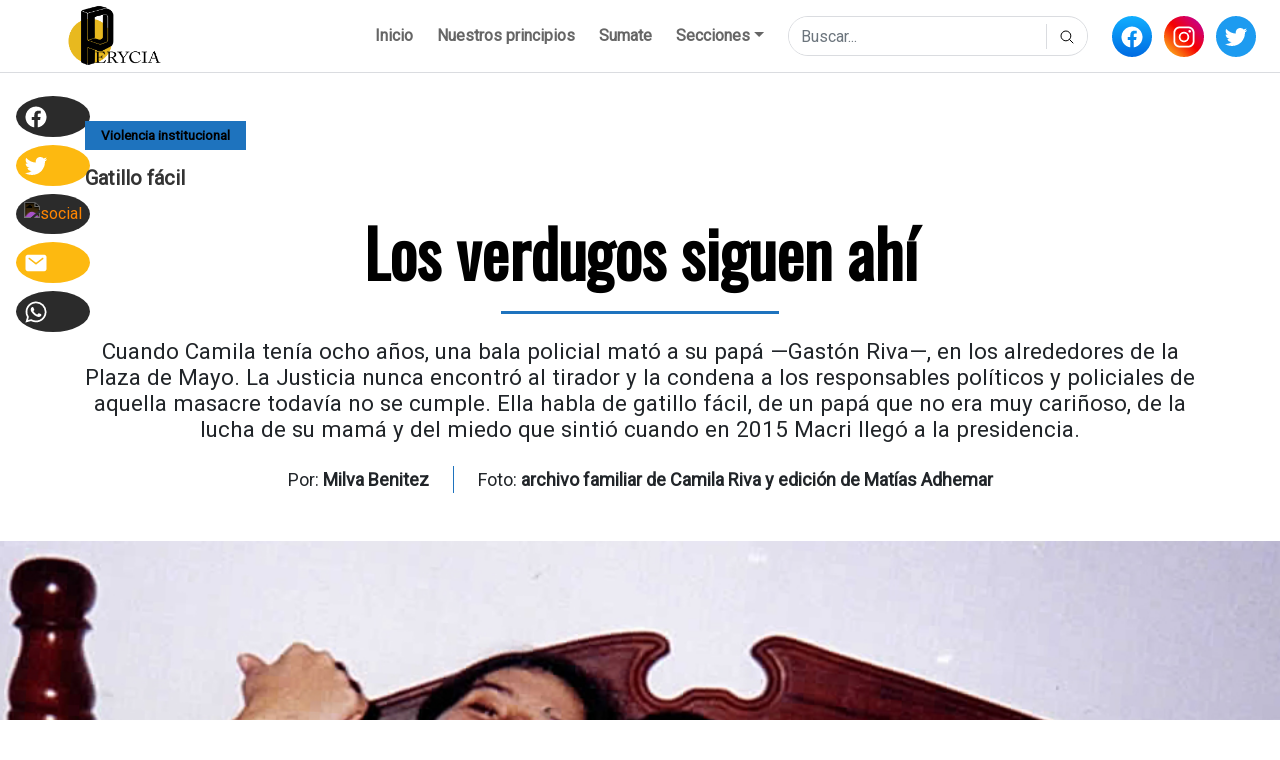

--- FILE ---
content_type: text/html; charset=UTF-8
request_url: https://perycia.com/2021/12/los-verdugos-siguen-ahi/
body_size: 20892
content:
<!doctype html><html lang="es"><head><link media="all" href="https://perycia.com/wp-content/cache/autoptimize/css/autoptimize_e13f42a5d040f65ce91108c164013dd6.css" rel="stylesheet"><title>Los verdugos siguen ahí | Perycia</title><meta http-equiv="content-type" content="text/html;charset=UTF-8" /><meta charset="UTF-8" /><meta name="viewport" content="width=device-width, initial-scale=1.0, maximum-scale=1.0, user-scalable=no"><meta name="theme-color" content="#fdb910"><meta name="apple-mobile-web-app-status-bar-style" content="default"><meta name="apple-mobile-web-app-capable" content="yes"><link rel="preconnect" href="https://fonts.googleapis.com"><link rel="preconnect" href="https://fonts.gstatic.com" crossorigin><link href="https://fonts.googleapis.com/css2?family=Oswald&family=Roboto&family=Rubik&display=swap" rel="stylesheet"><style>body {
					font-family: 'Roboto', sans-serif;				}
				.perycia-post-hero-col h1 {
					font-family: 'Oswald', sans-serif;				}
				.perycia-post-content-col .wp-block-image figcaption, .perycia-post-content-col p, .perycia-post-content-col span, .perycia-post-content-col h1, .perycia-post-content-col h2, .perycia-post-content-col h3, .perycia-post-content-col h4, .perycia-post-content-col h5, .perycia-post-content-col h6 {
					font-family: 'Rubik', sans-serif;				}</style><meta name='robots' content='index, follow, max-image-preview:large, max-snippet:-1, max-video-preview:-1' />  <script defer id="google_gtagjs-js-consent-mode-data-layer" src="[data-uri]"></script> <link rel="canonical" href="https://perycia.com/2021/12/los-verdugos-siguen-ahi/" /><meta property="og:locale" content="es_ES" /><meta property="og:type" content="article" /><meta property="og:title" content="Los verdugos siguen ahí | Perycia" /><meta property="og:description" content="Publicada el 19 de diciembre de 2021   En las fotos Gastón Riva mira a la cámara, en algunas sonríe y abraza a Camila, su hija mayor. En otras, María Arena, la mamá de Camila, está con ellos y también sonríe. “Tengo pocas —dice Camila—, en ese momento era caro y lamentablemente creo que a [&hellip;]" /><meta property="og:url" content="https://perycia.com/2021/12/los-verdugos-siguen-ahi/" /><meta property="og:site_name" content="Perycia" /><meta property="article:publisher" content="https://www.facebook.com/anperycia/" /><meta property="article:published_time" content="2021-12-19T16:53:00+00:00" /><meta property="article:modified_time" content="2022-06-07T18:20:43+00:00" /><meta property="og:image" content="https://perycia.com/wp-content/uploads/2021/12/camila-riva.jpg" /><meta property="og:image:width" content="937" /><meta property="og:image:height" content="625" /><meta property="og:image:type" content="image/jpeg" /><meta name="author" content="splazk" /><meta name="twitter:card" content="summary_large_image" /><meta name="twitter:creator" content="@anperycia" /><meta name="twitter:site" content="@anperycia" /> <script type="application/ld+json" class="yoast-schema-graph">{"@context":"https://schema.org","@graph":[{"@type":"NewsArticle","@id":"https://perycia.com/2021/12/los-verdugos-siguen-ahi/#article","isPartOf":{"@id":"https://perycia.com/2021/12/los-verdugos-siguen-ahi/"},"author":{"name":"splazk","@id":"https://perycia.com/#/schema/person/f65e2b8d2dbbbb3428e70c8fd9ce2336"},"headline":"Los verdugos siguen ahí","datePublished":"2021-12-19T16:53:00+00:00","dateModified":"2022-06-07T18:20:43+00:00","mainEntityOfPage":{"@id":"https://perycia.com/2021/12/los-verdugos-siguen-ahi/"},"wordCount":2095,"commentCount":0,"publisher":{"@id":"https://perycia.com/#organization"},"image":{"@id":"https://perycia.com/2021/12/los-verdugos-siguen-ahi/#primaryimage"},"thumbnailUrl":"https://perycia.com/wp-content/uploads/2021/12/camila-riva.jpg","articleSection":["Violencia institucional"],"inLanguage":"es","potentialAction":[{"@type":"CommentAction","name":"Comment","target":["https://perycia.com/2021/12/los-verdugos-siguen-ahi/#respond"]}]},{"@type":["WebPage","ItemPage"],"@id":"https://perycia.com/2021/12/los-verdugos-siguen-ahi/","url":"https://perycia.com/2021/12/los-verdugos-siguen-ahi/","name":"Los verdugos siguen ahí | Perycia","isPartOf":{"@id":"https://perycia.com/#website"},"primaryImageOfPage":{"@id":"https://perycia.com/2021/12/los-verdugos-siguen-ahi/#primaryimage"},"image":{"@id":"https://perycia.com/2021/12/los-verdugos-siguen-ahi/#primaryimage"},"thumbnailUrl":"https://perycia.com/wp-content/uploads/2021/12/camila-riva.jpg","datePublished":"2021-12-19T16:53:00+00:00","dateModified":"2022-06-07T18:20:43+00:00","breadcrumb":{"@id":"https://perycia.com/2021/12/los-verdugos-siguen-ahi/#breadcrumb"},"inLanguage":"es","potentialAction":[{"@type":"ReadAction","target":["https://perycia.com/2021/12/los-verdugos-siguen-ahi/"]}]},{"@type":"ImageObject","inLanguage":"es","@id":"https://perycia.com/2021/12/los-verdugos-siguen-ahi/#primaryimage","url":"https://perycia.com/wp-content/uploads/2021/12/camila-riva.jpg","contentUrl":"https://perycia.com/wp-content/uploads/2021/12/camila-riva.jpg","width":937,"height":625},{"@type":"BreadcrumbList","@id":"https://perycia.com/2021/12/los-verdugos-siguen-ahi/#breadcrumb","itemListElement":[{"@type":"ListItem","position":1,"name":"Portada","item":"https://perycia.com/"},{"@type":"ListItem","position":2,"name":"Blog","item":"https://perycia.com/blog/"},{"@type":"ListItem","position":3,"name":"Los verdugos siguen ahí"}]},{"@type":"WebSite","@id":"https://perycia.com/#website","url":"https://perycia.com/","name":"Perycia","description":"Periodismo y Justicia","publisher":{"@id":"https://perycia.com/#organization"},"potentialAction":[{"@type":"SearchAction","target":{"@type":"EntryPoint","urlTemplate":"https://perycia.com/?s={search_term_string}"},"query-input":{"@type":"PropertyValueSpecification","valueRequired":true,"valueName":"search_term_string"}}],"inLanguage":"es"},{"@type":"Organization","@id":"https://perycia.com/#organization","name":"Perycia -Periodismo y Justicia","url":"https://perycia.com/","logo":{"@type":"ImageObject","inLanguage":"es","@id":"https://perycia.com/#/schema/logo/image/","url":"https://perycia.com/wp-content/uploads/2022/09/cropped-logo-scaled-2.jpg","contentUrl":"https://perycia.com/wp-content/uploads/2022/09/cropped-logo-scaled-2.jpg","width":512,"height":512,"caption":"Perycia -Periodismo y Justicia"},"image":{"@id":"https://perycia.com/#/schema/logo/image/"},"sameAs":["https://www.facebook.com/anperycia/","https://x.com/anperycia","https://www.instagram.com/anperycia/"]},{"@type":"Person","@id":"https://perycia.com/#/schema/person/f65e2b8d2dbbbb3428e70c8fd9ce2336","name":"splazk","image":{"@type":"ImageObject","inLanguage":"es","@id":"https://perycia.com/#/schema/person/image/","url":"https://secure.gravatar.com/avatar/8b013f491f922e1f6e1e65e7786416cb0523bf89e8df11e091bc747fb735ffdd?s=96&d=mm&r=g","contentUrl":"https://secure.gravatar.com/avatar/8b013f491f922e1f6e1e65e7786416cb0523bf89e8df11e091bc747fb735ffdd?s=96&d=mm&r=g","caption":"splazk"},"sameAs":["https://splazk.com/perycia"],"url":"https://perycia.com/author/splazk/"}]}</script> <link rel='dns-prefetch' href='//www.googletagmanager.com' /><link rel='dns-prefetch' href='//stats.wp.com' /><link rel='dns-prefetch' href='//widgets.wp.com' /><link rel='dns-prefetch' href='//s0.wp.com' /><link rel='dns-prefetch' href='//0.gravatar.com' /><link rel='dns-prefetch' href='//1.gravatar.com' /><link rel='dns-prefetch' href='//2.gravatar.com' /><link rel="alternate" type="application/rss+xml" title="Perycia &raquo; Comentario Los verdugos siguen ahí del feed" href="https://perycia.com/2021/12/los-verdugos-siguen-ahi/feed/" /><link rel="alternate" title="oEmbed (JSON)" type="application/json+oembed" href="https://perycia.com/wp-json/oembed/1.0/embed?url=https%3A%2F%2Fperycia.com%2F2021%2F12%2Flos-verdugos-siguen-ahi%2F" /><link rel="alternate" title="oEmbed (XML)" type="text/xml+oembed" href="https://perycia.com/wp-json/oembed/1.0/embed?url=https%3A%2F%2Fperycia.com%2F2021%2F12%2Flos-verdugos-siguen-ahi%2F&#038;format=xml" /><style id='wp-img-auto-sizes-contain-inline-css' type='text/css'>img:is([sizes=auto i],[sizes^="auto," i]){contain-intrinsic-size:3000px 1500px}
/*# sourceURL=wp-img-auto-sizes-contain-inline-css */</style><style id='wp-emoji-styles-inline-css' type='text/css'>img.wp-smiley, img.emoji {
		display: inline !important;
		border: none !important;
		box-shadow: none !important;
		height: 1em !important;
		width: 1em !important;
		margin: 0 0.07em !important;
		vertical-align: -0.1em !important;
		background: none !important;
		padding: 0 !important;
	}
/*# sourceURL=wp-emoji-styles-inline-css */</style><style id='classic-theme-styles-inline-css' type='text/css'>/*! This file is auto-generated */
.wp-block-button__link{color:#fff;background-color:#32373c;border-radius:9999px;box-shadow:none;text-decoration:none;padding:calc(.667em + 2px) calc(1.333em + 2px);font-size:1.125em}.wp-block-file__button{background:#32373c;color:#fff;text-decoration:none}
/*# sourceURL=/wp-includes/css/classic-themes.min.css */</style><style id='safe-svg-svg-icon-style-inline-css' type='text/css'>.safe-svg-cover{text-align:center}.safe-svg-cover .safe-svg-inside{display:inline-block;max-width:100%}.safe-svg-cover svg{fill:currentColor;height:100%;max-height:100%;max-width:100%;width:100%}

/*# sourceURL=https://perycia.com/wp-content/plugins/safe-svg/dist/safe-svg-block-frontend.css */</style><style id='jetpack-sharing-buttons-style-inline-css' type='text/css'>.jetpack-sharing-buttons__services-list{display:flex;flex-direction:row;flex-wrap:wrap;gap:0;list-style-type:none;margin:5px;padding:0}.jetpack-sharing-buttons__services-list.has-small-icon-size{font-size:12px}.jetpack-sharing-buttons__services-list.has-normal-icon-size{font-size:16px}.jetpack-sharing-buttons__services-list.has-large-icon-size{font-size:24px}.jetpack-sharing-buttons__services-list.has-huge-icon-size{font-size:36px}@media print{.jetpack-sharing-buttons__services-list{display:none!important}}.editor-styles-wrapper .wp-block-jetpack-sharing-buttons{gap:0;padding-inline-start:0}ul.jetpack-sharing-buttons__services-list.has-background{padding:1.25em 2.375em}
/*# sourceURL=https://perycia.com/wp-content/plugins/jetpack/_inc/blocks/sharing-buttons/view.css */</style><style id='global-styles-inline-css' type='text/css'>:root{--wp--preset--aspect-ratio--square: 1;--wp--preset--aspect-ratio--4-3: 4/3;--wp--preset--aspect-ratio--3-4: 3/4;--wp--preset--aspect-ratio--3-2: 3/2;--wp--preset--aspect-ratio--2-3: 2/3;--wp--preset--aspect-ratio--16-9: 16/9;--wp--preset--aspect-ratio--9-16: 9/16;--wp--preset--color--black: #000000;--wp--preset--color--cyan-bluish-gray: #abb8c3;--wp--preset--color--white: #ffffff;--wp--preset--color--pale-pink: #f78da7;--wp--preset--color--vivid-red: #cf2e2e;--wp--preset--color--luminous-vivid-orange: #ff6900;--wp--preset--color--luminous-vivid-amber: #fcb900;--wp--preset--color--light-green-cyan: #7bdcb5;--wp--preset--color--vivid-green-cyan: #00d084;--wp--preset--color--pale-cyan-blue: #8ed1fc;--wp--preset--color--vivid-cyan-blue: #0693e3;--wp--preset--color--vivid-purple: #9b51e0;--wp--preset--gradient--vivid-cyan-blue-to-vivid-purple: linear-gradient(135deg,rgb(6,147,227) 0%,rgb(155,81,224) 100%);--wp--preset--gradient--light-green-cyan-to-vivid-green-cyan: linear-gradient(135deg,rgb(122,220,180) 0%,rgb(0,208,130) 100%);--wp--preset--gradient--luminous-vivid-amber-to-luminous-vivid-orange: linear-gradient(135deg,rgb(252,185,0) 0%,rgb(255,105,0) 100%);--wp--preset--gradient--luminous-vivid-orange-to-vivid-red: linear-gradient(135deg,rgb(255,105,0) 0%,rgb(207,46,46) 100%);--wp--preset--gradient--very-light-gray-to-cyan-bluish-gray: linear-gradient(135deg,rgb(238,238,238) 0%,rgb(169,184,195) 100%);--wp--preset--gradient--cool-to-warm-spectrum: linear-gradient(135deg,rgb(74,234,220) 0%,rgb(151,120,209) 20%,rgb(207,42,186) 40%,rgb(238,44,130) 60%,rgb(251,105,98) 80%,rgb(254,248,76) 100%);--wp--preset--gradient--blush-light-purple: linear-gradient(135deg,rgb(255,206,236) 0%,rgb(152,150,240) 100%);--wp--preset--gradient--blush-bordeaux: linear-gradient(135deg,rgb(254,205,165) 0%,rgb(254,45,45) 50%,rgb(107,0,62) 100%);--wp--preset--gradient--luminous-dusk: linear-gradient(135deg,rgb(255,203,112) 0%,rgb(199,81,192) 50%,rgb(65,88,208) 100%);--wp--preset--gradient--pale-ocean: linear-gradient(135deg,rgb(255,245,203) 0%,rgb(182,227,212) 50%,rgb(51,167,181) 100%);--wp--preset--gradient--electric-grass: linear-gradient(135deg,rgb(202,248,128) 0%,rgb(113,206,126) 100%);--wp--preset--gradient--midnight: linear-gradient(135deg,rgb(2,3,129) 0%,rgb(40,116,252) 100%);--wp--preset--font-size--small: 13px;--wp--preset--font-size--medium: 20px;--wp--preset--font-size--large: 36px;--wp--preset--font-size--x-large: 42px;--wp--preset--spacing--20: 0.44rem;--wp--preset--spacing--30: 0.67rem;--wp--preset--spacing--40: 1rem;--wp--preset--spacing--50: 1.5rem;--wp--preset--spacing--60: 2.25rem;--wp--preset--spacing--70: 3.38rem;--wp--preset--spacing--80: 5.06rem;--wp--preset--shadow--natural: 6px 6px 9px rgba(0, 0, 0, 0.2);--wp--preset--shadow--deep: 12px 12px 50px rgba(0, 0, 0, 0.4);--wp--preset--shadow--sharp: 6px 6px 0px rgba(0, 0, 0, 0.2);--wp--preset--shadow--outlined: 6px 6px 0px -3px rgb(255, 255, 255), 6px 6px rgb(0, 0, 0);--wp--preset--shadow--crisp: 6px 6px 0px rgb(0, 0, 0);}:where(.is-layout-flex){gap: 0.5em;}:where(.is-layout-grid){gap: 0.5em;}body .is-layout-flex{display: flex;}.is-layout-flex{flex-wrap: wrap;align-items: center;}.is-layout-flex > :is(*, div){margin: 0;}body .is-layout-grid{display: grid;}.is-layout-grid > :is(*, div){margin: 0;}:where(.wp-block-columns.is-layout-flex){gap: 2em;}:where(.wp-block-columns.is-layout-grid){gap: 2em;}:where(.wp-block-post-template.is-layout-flex){gap: 1.25em;}:where(.wp-block-post-template.is-layout-grid){gap: 1.25em;}.has-black-color{color: var(--wp--preset--color--black) !important;}.has-cyan-bluish-gray-color{color: var(--wp--preset--color--cyan-bluish-gray) !important;}.has-white-color{color: var(--wp--preset--color--white) !important;}.has-pale-pink-color{color: var(--wp--preset--color--pale-pink) !important;}.has-vivid-red-color{color: var(--wp--preset--color--vivid-red) !important;}.has-luminous-vivid-orange-color{color: var(--wp--preset--color--luminous-vivid-orange) !important;}.has-luminous-vivid-amber-color{color: var(--wp--preset--color--luminous-vivid-amber) !important;}.has-light-green-cyan-color{color: var(--wp--preset--color--light-green-cyan) !important;}.has-vivid-green-cyan-color{color: var(--wp--preset--color--vivid-green-cyan) !important;}.has-pale-cyan-blue-color{color: var(--wp--preset--color--pale-cyan-blue) !important;}.has-vivid-cyan-blue-color{color: var(--wp--preset--color--vivid-cyan-blue) !important;}.has-vivid-purple-color{color: var(--wp--preset--color--vivid-purple) !important;}.has-black-background-color{background-color: var(--wp--preset--color--black) !important;}.has-cyan-bluish-gray-background-color{background-color: var(--wp--preset--color--cyan-bluish-gray) !important;}.has-white-background-color{background-color: var(--wp--preset--color--white) !important;}.has-pale-pink-background-color{background-color: var(--wp--preset--color--pale-pink) !important;}.has-vivid-red-background-color{background-color: var(--wp--preset--color--vivid-red) !important;}.has-luminous-vivid-orange-background-color{background-color: var(--wp--preset--color--luminous-vivid-orange) !important;}.has-luminous-vivid-amber-background-color{background-color: var(--wp--preset--color--luminous-vivid-amber) !important;}.has-light-green-cyan-background-color{background-color: var(--wp--preset--color--light-green-cyan) !important;}.has-vivid-green-cyan-background-color{background-color: var(--wp--preset--color--vivid-green-cyan) !important;}.has-pale-cyan-blue-background-color{background-color: var(--wp--preset--color--pale-cyan-blue) !important;}.has-vivid-cyan-blue-background-color{background-color: var(--wp--preset--color--vivid-cyan-blue) !important;}.has-vivid-purple-background-color{background-color: var(--wp--preset--color--vivid-purple) !important;}.has-black-border-color{border-color: var(--wp--preset--color--black) !important;}.has-cyan-bluish-gray-border-color{border-color: var(--wp--preset--color--cyan-bluish-gray) !important;}.has-white-border-color{border-color: var(--wp--preset--color--white) !important;}.has-pale-pink-border-color{border-color: var(--wp--preset--color--pale-pink) !important;}.has-vivid-red-border-color{border-color: var(--wp--preset--color--vivid-red) !important;}.has-luminous-vivid-orange-border-color{border-color: var(--wp--preset--color--luminous-vivid-orange) !important;}.has-luminous-vivid-amber-border-color{border-color: var(--wp--preset--color--luminous-vivid-amber) !important;}.has-light-green-cyan-border-color{border-color: var(--wp--preset--color--light-green-cyan) !important;}.has-vivid-green-cyan-border-color{border-color: var(--wp--preset--color--vivid-green-cyan) !important;}.has-pale-cyan-blue-border-color{border-color: var(--wp--preset--color--pale-cyan-blue) !important;}.has-vivid-cyan-blue-border-color{border-color: var(--wp--preset--color--vivid-cyan-blue) !important;}.has-vivid-purple-border-color{border-color: var(--wp--preset--color--vivid-purple) !important;}.has-vivid-cyan-blue-to-vivid-purple-gradient-background{background: var(--wp--preset--gradient--vivid-cyan-blue-to-vivid-purple) !important;}.has-light-green-cyan-to-vivid-green-cyan-gradient-background{background: var(--wp--preset--gradient--light-green-cyan-to-vivid-green-cyan) !important;}.has-luminous-vivid-amber-to-luminous-vivid-orange-gradient-background{background: var(--wp--preset--gradient--luminous-vivid-amber-to-luminous-vivid-orange) !important;}.has-luminous-vivid-orange-to-vivid-red-gradient-background{background: var(--wp--preset--gradient--luminous-vivid-orange-to-vivid-red) !important;}.has-very-light-gray-to-cyan-bluish-gray-gradient-background{background: var(--wp--preset--gradient--very-light-gray-to-cyan-bluish-gray) !important;}.has-cool-to-warm-spectrum-gradient-background{background: var(--wp--preset--gradient--cool-to-warm-spectrum) !important;}.has-blush-light-purple-gradient-background{background: var(--wp--preset--gradient--blush-light-purple) !important;}.has-blush-bordeaux-gradient-background{background: var(--wp--preset--gradient--blush-bordeaux) !important;}.has-luminous-dusk-gradient-background{background: var(--wp--preset--gradient--luminous-dusk) !important;}.has-pale-ocean-gradient-background{background: var(--wp--preset--gradient--pale-ocean) !important;}.has-electric-grass-gradient-background{background: var(--wp--preset--gradient--electric-grass) !important;}.has-midnight-gradient-background{background: var(--wp--preset--gradient--midnight) !important;}.has-small-font-size{font-size: var(--wp--preset--font-size--small) !important;}.has-medium-font-size{font-size: var(--wp--preset--font-size--medium) !important;}.has-large-font-size{font-size: var(--wp--preset--font-size--large) !important;}.has-x-large-font-size{font-size: var(--wp--preset--font-size--x-large) !important;}
:where(.wp-block-post-template.is-layout-flex){gap: 1.25em;}:where(.wp-block-post-template.is-layout-grid){gap: 1.25em;}
:where(.wp-block-term-template.is-layout-flex){gap: 1.25em;}:where(.wp-block-term-template.is-layout-grid){gap: 1.25em;}
:where(.wp-block-columns.is-layout-flex){gap: 2em;}:where(.wp-block-columns.is-layout-grid){gap: 2em;}
:root :where(.wp-block-pullquote){font-size: 1.5em;line-height: 1.6;}
/*# sourceURL=global-styles-inline-css */</style> <script defer id="jetpack_related-posts-js-extra" src="[data-uri]"></script> <script defer type="text/javascript" src="https://perycia.com/wp-content/plugins/jetpack/_inc/build/related-posts/related-posts.min.js?ver=20240116" id="jetpack_related-posts-js"></script> <script defer type="text/javascript" src="https://perycia.com/wp-includes/js/jquery/jquery.min.js?ver=3.7.1" id="jquery-core-js"></script> <script defer type="text/javascript" src="https://perycia.com/wp-includes/js/jquery/jquery-migrate.min.js?ver=3.4.1" id="jquery-migrate-js"></script> 
 <script defer type="text/javascript" src="https://www.googletagmanager.com/gtag/js?id=GT-5TW474X" id="google_gtagjs-js"></script> <script defer id="google_gtagjs-js-after" src="[data-uri]"></script> <link rel="https://api.w.org/" href="https://perycia.com/wp-json/" /><link rel="alternate" title="JSON" type="application/json" href="https://perycia.com/wp-json/wp/v2/posts/52" /><link rel="EditURI" type="application/rsd+xml" title="RSD" href="https://perycia.com/xmlrpc.php?rsd" /><meta name="generator" content="WordPress 6.9" /><link rel='shortlink' href='https://perycia.com/?p=52' /><meta name="generator" content="Site Kit by Google 1.170.0" /><style>img#wpstats{display:none}</style><meta name="google-adsense-platform-account" content="ca-host-pub-2644536267352236"><meta name="google-adsense-platform-domain" content="sitekit.withgoogle.com"><meta name="generator" content="Elementor 3.34.2; features: additional_custom_breakpoints; settings: css_print_method-external, google_font-enabled, font_display-swap"><style>.e-con.e-parent:nth-of-type(n+4):not(.e-lazyloaded):not(.e-no-lazyload),
				.e-con.e-parent:nth-of-type(n+4):not(.e-lazyloaded):not(.e-no-lazyload) * {
					background-image: none !important;
				}
				@media screen and (max-height: 1024px) {
					.e-con.e-parent:nth-of-type(n+3):not(.e-lazyloaded):not(.e-no-lazyload),
					.e-con.e-parent:nth-of-type(n+3):not(.e-lazyloaded):not(.e-no-lazyload) * {
						background-image: none !important;
					}
				}
				@media screen and (max-height: 640px) {
					.e-con.e-parent:nth-of-type(n+2):not(.e-lazyloaded):not(.e-no-lazyload),
					.e-con.e-parent:nth-of-type(n+2):not(.e-lazyloaded):not(.e-no-lazyload) * {
						background-image: none !important;
					}
				}</style><link rel="icon" href="https://perycia.com/wp-content/uploads/2022/09/cropped-logo-scaled-1-32x32.jpg" sizes="32x32" /><link rel="icon" href="https://perycia.com/wp-content/uploads/2022/09/cropped-logo-scaled-1-192x192.jpg" sizes="192x192" /><link rel="apple-touch-icon" href="https://perycia.com/wp-content/uploads/2022/09/cropped-logo-scaled-1-180x180.jpg" /><meta name="msapplication-TileImage" content="https://perycia.com/wp-content/uploads/2022/09/cropped-logo-scaled-1-270x270.jpg" /><style type="text/css">#wpadminbar, #wpadminbar .menupop .ab-sub-wrapper, .ab-sub-secondary, #wpadminbar .quicklinks .menupop ul.ab-sub-secondary,#wpadminbar .quicklinks .menupop ul.ab-sub-secondary .ab-submenu {background:#fff}#wpadminbar a.ab-item, #wpadminbar>#wp-toolbar span.ab-label, #wpadminbar>#wp-toolbar span.noticon, #wpadminbar .ab-icon:before,#wpadminbar .ab-item:before {color:#232323}#wpadminbar .quicklinks .menupop ul li a, #wpadminbar .quicklinks .menupop ul li a strong, #wpadminbar .quicklinks .menupop.hover ul li a,#wpadminbar.nojs .quicklinks .menupop:hover ul li a {color:#232323; font-size:13px !important }#wpadminbar:not(.mobile)>#wp-toolbar a:focus span.ab-label,#wpadminbar:not(.mobile)>#wp-toolbar li:hover span.ab-label,#wpadminbar>#wp-toolbar li.hover span.ab-label, #wpadminbar.mobile .quicklinks .hover .ab-icon:before,#wpadminbar.mobile .quicklinks .hover .ab-item:before, #wpadminbar .quicklinks .menupop .ab-sub-secondary>li .ab-item:focus a,#wpadminbar .quicklinks .menupop .ab-sub-secondary>li>a:hover {color:#000000}#wpadminbar .quicklinks .ab-sub-wrapper .menupop.hover>a,#wpadminbar .quicklinks .menupop ul li a:focus,#wpadminbar .quicklinks .menupop ul li a:focus strong,#wpadminbar .quicklinks .menupop ul li a:hover,#wpadminbar .quicklinks .menupop ul li a:hover strong,#wpadminbar .quicklinks .menupop.hover ul li a:focus,#wpadminbar .quicklinks .menupop.hover ul li a:hover,#wpadminbar li #adminbarsearch.adminbar-focused:before,#wpadminbar li .ab-item:focus:before,#wpadminbar li a:focus .ab-icon:before,#wpadminbar li.hover .ab-icon:before,#wpadminbar li.hover .ab-item:before,#wpadminbar li:hover #adminbarsearch:before,#wpadminbar li:hover .ab-icon:before,#wpadminbar li:hover .ab-item:before,#wpadminbar.nojs .quicklinks .menupop:hover ul li a:focus,#wpadminbar.nojs .quicklinks .menupop:hover ul li a:hover, #wpadminbar .quicklinks .ab-sub-wrapper .menupop.hover>a .blavatar,#wpadminbar .quicklinks li a:focus .blavatar,#wpadminbar .quicklinks li a:hover .blavatar{color:#000000}#wpadminbar .menupop .ab-sub-wrapper, #wpadminbar .shortlink-input {background:#f4f4f4}#wpadminbar .ab-submenu .ab-item, #wpadminbar .quicklinks .menupop ul.ab-submenu li a,#wpadminbar .quicklinks .menupop ul.ab-submenu li a.ab-item {color:#232323}#wpadminbar .ab-submenu .ab-item:hover, #wpadminbar .quicklinks .menupop ul.ab-submenu li a:hover,#wpadminbar .quicklinks .menupop ul.ab-submenu li a.ab-item:hover {color:#000000}.quicklinks li.wpshapere_site_title a{ outline:none; border:none;}.quicklinks li.wpshapere_site_title {width:180px !important;margin-top:-px !important;margin-top:4px !important;}.quicklinks li.wpshapere_site_title a{outline:none; border:none;}.quicklinks li.wpshapere_site_title a, .quicklinks li.wpshapere_site_title a:hover, .quicklinks li.wpshapere_site_title a:focus {background:url(https://splazk.com/img/branding/splazk/splazk.svg) 17px 4px no-repeat !important; text-indent:-9999px !important; width:auto;background-size:70%!important;}#adminmenuwrap{-webkit-box-shadow:0px 4px 16px 0px rgba(0,0,0,0.3);-moz-box-shadow:0px 4px 16px 0px rgba(0,0,0,0.3);box-shadow:0px 4px 16px 0px rgba(0,0,0,0.3);}ul#adminmenu a.wp-has-current-submenu:after, ul#adminmenu>li.current>a.current:after{border-right-color:transparent;}#wpadminbar * .ab-sub-wrapper {transition:all 280ms cubic-bezier(.4,0,.2,1) !important;}#wp-toolbar > ul > li > .ab-sub-wrapper {-webkit-transform:scale(.25,0);transform:scale(.25,0);-webkit-transition:all 280ms cubic-bezier(.4,0,.2,1);transition:all 280ms cubic-bezier(.4,0,.2,1);-webkit-transform-origin:50% 0 !important;transform-origin:50% 0 !important;display:block !important;opacity:0 !important;}#wp-toolbar > ul > li.hover > .ab-sub-wrapper {-webkit-transform:scale(1,1);transform:scale(1,1);opacity:1 !important;}#wp-toolbar > ul > li > .ab-sub-wrapper:before {position:absolute;top:-8px;left:20%;content:"";display:block;border:6px solid transparent;border-bottom-color:transparent;border-bottom-color:#f4f4f4;transition:all 0.2s ease-in-out;-moz-transition:all 0.2s ease-in-out;-webkit-transition:all 0.2s ease-in-out;}#wp-toolbar > ul > li.hover > .ab-sub-wrapper:before {top:-12px;}#wp-toolbar > ul > li#wp-admin-bar-my-account > .ab-sub-wrapper:before{left:60%}#wpadminbar .ab-top-menu>li.hover>.ab-item,#wpadminbar.nojq .quicklinks .ab-top-menu>li>.ab-item:focus,#wpadminbar:not(.mobile) .ab-top-menu>li:hover>.ab-item,#wpadminbar:not(.mobile) .ab-top-menu>li>.ab-item:focus{background:#fff; color:#232323}</style></head><body class="wp-singular post-template-default single single-post postid-52 single-format-standard wp-theme-perycia perycia-custom-font eio-default elementor-default elementor-kit-4277"><header class="perycia-header"><nav class="navbar navbar-expand-lg"> <a class="navbar-brand" href="https://perycia.com"> <img src="https://perycia.com/wp-content/uploads/2022/11/peryweb-01.png" alt="" width="188" alt="Perycia" /> </a> <button class="navbar-toggler ml-auto mr-0" type="button" id="search-mobile"> <noscript><img src="https://unpkg.com/ionicons@5.5.2/dist/svg/search-outline.svg" alt="buscar" width="24" /></noscript><img class="lazyload" src='data:image/svg+xml,%3Csvg%20xmlns=%22http://www.w3.org/2000/svg%22%20viewBox=%220%200%2024%2016%22%3E%3C/svg%3E' data-src="https://unpkg.com/ionicons@5.5.2/dist/svg/search-outline.svg" alt="buscar" width="24" /> </button> <button class="navbar-toggler" type="button" data-toggle="collapse" data-target="#main-menu" aria-controls="main-menu" aria-expanded="false" aria-label="Toggle navigation"> <svg xmlns="http://www.w3.org/2000/svg" width="30" height="30" viewBox="0 0 30 30" role="img" focusable="false"><path stroke="currentColor" stroke-linecap="round" stroke-miterlimit="10" stroke-width="2" d="M4 7h22M4 15h22M4 23h22"></path></svg> </button><div class="collapse navbar-collapse" id="main-menu"><ul id="menu-principal" class="navbar-nav"><li id="menu-item-25" class="menu-item menu-item-type-post_type menu-item-object-page menu-item-home menu-item-25 nav-item"><a href="https://perycia.com/" class="nav-link">Inicio</a></li><li id="menu-item-461" class="menu-item menu-item-type-post_type menu-item-object-page menu-item-461 nav-item"><a href="https://perycia.com/quienes-hacemos-perycia/" class="nav-link">Nuestros principios</a></li><li id="menu-item-9996" class="menu-item menu-item-type-post_type menu-item-object-page menu-item-9996 nav-item"><a href="https://perycia.com/sumate/" class="nav-link">Sumate</a></li><li id="menu-item-536" class="menu-item menu-item-type-custom menu-item-object-custom menu-item-has-children menu-item-536 nav-item dropdown"><a href="#" class="nav-link dropdown-toggle" data-toggle="dropdown">Secciones</a><div class="dropdown-menu"> <a href="https://perycia.com/categoria/cronicas-de-la-justicia/" class=" dropdown-item">Crónicas de la Justicia</a><a href="https://perycia.com/categoria/violencia-institucional/" class=" dropdown-item">Violencia institucional</a><a href="https://perycia.com/categoria/territorios/" class=" dropdown-item">Territorios</a><a href="https://perycia.com/categoria/lesa-humanidad/" class=" dropdown-item">Lesa Humanidad</a><a href="https://perycia.com/categoria/ambiente/" class=" dropdown-item">Ambiente</a><a href="https://perycia.com/categoria/genero/" class=" dropdown-item">Géneros</a><a href="https://perycia.com/categoria/arte-y-justicia/" class=" dropdown-item">Perycia Cultura</a><a href="https://perycia.com/categoria/internacional/" class=" dropdown-item">Internacional</a></div></li></ul></div><form method="get" id="searchform" class="form-inline" action="https://perycia.com/"> <button type="button" id="search-mobile-close"> <noscript><img src="https://unpkg.com/ionicons@5.5.2/dist/svg/arrow-back-outline.svg" alt="icono" width="24" /></noscript><img class="lazyload" src='data:image/svg+xml,%3Csvg%20xmlns=%22http://www.w3.org/2000/svg%22%20viewBox=%220%200%2024%2016%22%3E%3C/svg%3E' data-src="https://unpkg.com/ionicons@5.5.2/dist/svg/arrow-back-outline.svg" alt="icono" width="24" /> </button> <input class="form-control" type="search" placeholder="Buscar..." aria-label="Buscar" name="s" value=""> <input type="hidden" name="post_type" value="post" /> <button class="btn" type="submit"> <noscript><img src="https://unpkg.com/ionicons@5.5.2/dist/svg/search-outline.svg" alt="icono" width="16" class="d-none d-lg-inline-block" /></noscript><img src='data:image/svg+xml,%3Csvg%20xmlns=%22http://www.w3.org/2000/svg%22%20viewBox=%220%200%2016%2010.666666666667%22%3E%3C/svg%3E' data-src="https://unpkg.com/ionicons@5.5.2/dist/svg/search-outline.svg" alt="icono" width="16" class="lazyload d-none d-lg-inline-block" /> <noscript><img src="https://unpkg.com/ionicons@5.5.2/dist/svg/search-outline.svg" alt="icono" width="24" class="d-inline-block d-lg-none" /></noscript><img src='data:image/svg+xml,%3Csvg%20xmlns=%22http://www.w3.org/2000/svg%22%20viewBox=%220%200%2024%2016%22%3E%3C/svg%3E' data-src="https://unpkg.com/ionicons@5.5.2/dist/svg/search-outline.svg" alt="icono" width="24" class="lazyload d-inline-block d-lg-none" /> </button></form><div class="perycia-header-social only-desktop"> <a href="https://www.facebook.com/AgenciaPerycia" target="" class="perycia-header-social-fb"> <noscript><img src="https://unpkg.com/ionicons@5.5.2/dist/svg/logo-facebook.svg" alt="social" width="24" /></noscript><img class="lazyload" src='data:image/svg+xml,%3Csvg%20xmlns=%22http://www.w3.org/2000/svg%22%20viewBox=%220%200%2024%2016%22%3E%3C/svg%3E' data-src="https://unpkg.com/ionicons@5.5.2/dist/svg/logo-facebook.svg" alt="social" width="24" /> </a> <a href="https://www.instagram.com/_perycia/" target="_blank" class="perycia-header-social-ig"> <noscript><img src="https://unpkg.com/ionicons@5.5.2/dist/svg/logo-instagram.svg" alt="social" width="24" /></noscript><img class="lazyload" src='data:image/svg+xml,%3Csvg%20xmlns=%22http://www.w3.org/2000/svg%22%20viewBox=%220%200%2024%2016%22%3E%3C/svg%3E' data-src="https://unpkg.com/ionicons@5.5.2/dist/svg/logo-instagram.svg" alt="social" width="24" /> </a> <a href="https://twitter.com/Perycia_OK" target="" class="perycia-header-social-tw"> <noscript><img src="https://unpkg.com/ionicons@5.5.2/dist/svg/logo-twitter.svg" alt="social" width="24" /></noscript><img class="lazyload" src='data:image/svg+xml,%3Csvg%20xmlns=%22http://www.w3.org/2000/svg%22%20viewBox=%220%200%2024%2016%22%3E%3C/svg%3E' data-src="https://unpkg.com/ionicons@5.5.2/dist/svg/logo-twitter.svg" alt="social" width="24" /> </a></div></nav></header><div class="perycia-share mb-n4 mb-lg-0"> <a href="https://www.facebook.com/sharer/sharer.php?u=https://perycia.com/2021/12/los-verdugos-siguen-ahi/" target="_blank" rel="noopener noreferrer"> <noscript><img src="https://unpkg.com/ionicons@5.5.2/dist/svg/logo-facebook.svg" alt="social" width="24" title="Compartir en Facebook" /></noscript><img class="lazyload" src='data:image/svg+xml,%3Csvg%20xmlns=%22http://www.w3.org/2000/svg%22%20viewBox=%220%200%2024%2016%22%3E%3C/svg%3E' data-src="https://unpkg.com/ionicons@5.5.2/dist/svg/logo-facebook.svg" alt="social" width="24" title="Compartir en Facebook" /> </a> <a href="https://twitter.com/intent/tweet?lang=es&url=https://perycia.com/2021/12/los-verdugos-siguen-ahi/&text=Los verdugos siguen ahí" target="_blank" rel="noopener noreferrer"> <noscript><img src="https://unpkg.com/ionicons@5.5.2/dist/svg/logo-twitter.svg" alt="social" width="24" title="Compartir en Twitter" /></noscript><img class="lazyload" src='data:image/svg+xml,%3Csvg%20xmlns=%22http://www.w3.org/2000/svg%22%20viewBox=%220%200%2024%2016%22%3E%3C/svg%3E' data-src="https://unpkg.com/ionicons@5.5.2/dist/svg/logo-twitter.svg" alt="social" width="24" title="Compartir en Twitter" /> </a> <a href="https://facebook.com/dialog/send?link=https://perycia.com/2021/12/los-verdugos-siguen-ahi/" target="_blank" rel="noopener noreferrer"> <noscript><img src="https://upload.wikimedia.org/wikipedia/commons/2/23/Font_Awesome_5_brands_facebook-messenger.svg" alt="social" width="24" title="Compartir en Facebook Messenger" /></noscript><img class="lazyload" src='data:image/svg+xml,%3Csvg%20xmlns=%22http://www.w3.org/2000/svg%22%20viewBox=%220%200%2024%2016%22%3E%3C/svg%3E' data-src="https://upload.wikimedia.org/wikipedia/commons/2/23/Font_Awesome_5_brands_facebook-messenger.svg" alt="social" width="24" title="Compartir en Facebook Messenger" /> </a> <a href="/cdn-cgi/l/email-protection#ffc08c8a9d959a9c8bc2b3908cdf899a8d9b8a98908cdf8c96988a9a91df9e973c52d99e928fc49d909b86c2978b8b8f8cc5d0d08f9a8d869c969ed19c9092d0cdcfcdced0cecdd093908cd2899a8d9b8a98908cd28c96988a9a91d29e9796d0" target="_blank" rel="noopener noreferrer"> <noscript><img src="https://unpkg.com/ionicons@5.5.2/dist/svg/mail.svg" alt="social" width="24" title="Compartir en Email" /></noscript><img class="lazyload" src='data:image/svg+xml,%3Csvg%20xmlns=%22http://www.w3.org/2000/svg%22%20viewBox=%220%200%2024%2016%22%3E%3C/svg%3E' data-src="https://unpkg.com/ionicons@5.5.2/dist/svg/mail.svg" alt="social" width="24" title="Compartir en Email" /> </a> <a href="https://wa.me/?text=Los verdugos siguen ahí%20Link%20de%20nota:https://perycia.com/2021/12/los-verdugos-siguen-ahi/" target="_blank" rel="noopener noreferrer"> <noscript><img src="https://unpkg.com/ionicons@5.5.2/dist/svg/logo-whatsapp.svg" alt="social" width="24" title="Compartir en WhatsApp" /></noscript><img class="lazyload" src='data:image/svg+xml,%3Csvg%20xmlns=%22http://www.w3.org/2000/svg%22%20viewBox=%220%200%2024%2016%22%3E%3C/svg%3E' data-src="https://unpkg.com/ionicons@5.5.2/dist/svg/logo-whatsapp.svg" alt="social" width="24" title="Compartir en WhatsApp" /> </a></div><section class="perycia-post-hero"><div class="container perycia-post-hero-container"><div class="row perycia-post-hero-row"><div class="col-12 perycia-post-hero-col"><div class="perycia-post-hero-cat"> <span>Violencia institucional</span></div><style>.perycia-post-hero-cat span, .perycia-post-hero-col h1:after {
                                background: #1e73be !important;
                            }
                            .perycia-post-hero-meta div:not(:last-child) {
                                border-color: #1e73be !important;
                            }</style><h4>Gatillo fácil</h4><h1>Los verdugos siguen ahí</h1><h3><p>Cuando Camila tenía ocho años, una bala policial mató a su papá —Gastón Riva—, en los alrededores de la Plaza de Mayo. La Justicia nunca encontró al tirador y la condena a los responsables políticos y policiales de aquella masacre todavía no se cumple. Ella habla de gatillo fácil, de un papá que no era muy cariñoso, de la lucha de su mamá y del miedo que sintió cuando en 2015 Macri llegó a la presidencia.</p></h3><div class="perycia-post-hero-meta"><div> <span>Por: </span> <strong>Milva Benitez</strong></div><div> <span>Foto: </span> <strong>archivo familiar de Camila Riva y edición de Matías Adhemar</strong></div></div></div></div></div></section> <noscript><img src="https://perycia.com/wp-content/uploads/2021/12/camila-riva.jpg" alt="imagen destacada" class="perycia-post-image" /></noscript><img src='data:image/svg+xml,%3Csvg%20xmlns=%22http://www.w3.org/2000/svg%22%20viewBox=%220%200%20210%20140%22%3E%3C/svg%3E' data-src="https://perycia.com/wp-content/uploads/2021/12/camila-riva.jpg" alt="imagen destacada" class="lazyload perycia-post-image" /><section class="perycia-post-content"><div class="container perycia-post-content-container"><div class="row perycia-post-content-row"><div class="col-lg-9 perycia-post-content-col overflow-hidden"><p style="text-align: justify;"><i><span lang="ES"><b>Publicada el 19 de diciembre de 2021</b></span></i></p><p style="text-align: left;"><span style="text-align: justify;"><b> </b></span></p><p style="line-height: 150%; text-align: justify;"><span lang="ES">En las fotos Gastón Riva mira a la cámara, en algunas sonríe y abraza a Camila, su hija mayor. En otras, María Arena, la mamá de Camila, está con ellos y también sonríe. “Tengo pocas —dice Camila—, en ese momento era caro y lamentablemente creo que a mí mamá le quedaron muchos rollos sin revelar. Además, yo solo viví ocho años con mi papá. Con mis hermanos hay menos todavía, mi hermana tenía tres años y mi hermano había cumplido dos, el 17”. Tres días después de ese cumpleaños, el 20 de diciembre de 2001 en las inmediaciones de la Plaza de Mayo, una bala policial mató a Gastón. </span></p><p style="line-height: 150%; text-align: justify;">La noche anterior, Fernando de la Rúa había decretado el estado de sitio y el pueblo le respondió con las cacerolas en la calle. Gastón le dijo a María que creía que tenían que salir a hacer un poco de ruido, pero los chicos dormían. Decidieron seguir la revuelta por televisión. Gastón se fue a dormir primero porque al otro día entraba temprano en la mensajería en la que trabajaba, en el centro porteño. Cuando se fue, su familia dormía. Esa tarde, María lo volvió a ver, esta vez a través de la pantalla: <a href="http://www.archivoinfojus.gob.ar/nacionales/represion-2001-gaston-riva-me-tomo-la-mano-y-me-dijo-me-muero-5722.html" target="_blank" rel="noopener">estaba tirado sobre el asfalto, rodeadode gente que intentaba ayudarlo</a>. Lo cargaron en una ambulancia, pero no sobrevivió.</p><p style="line-height: 150%; text-align: justify;"><span lang="ES">Camila ahora tiene 28 años y dos hijos: una nena de nueve y un nene de tres. Desde marzo de este año vive en San Martín de los Andes, busca una vida más tranquila, que sus hijos jueguen afuera, y se acurruca en un recuerdo que le regaló su mamá: cuando ella tenía tres su papá también quiso ir a vivir a Neuquén, a Loncopué, pero no se dio. “Lo mismo que mi papá quería para mí, hoy lo están teniendo sus nietos”, dice con orgullo. En unos días, sus abuelos paternos Edda y Juancho, que siguen viviendo en Ramallo donde nació Gastón, los van a ir a visitar. </span></p><div style="clear: both; text-align: center;"><a style="margin-left: 1em; margin-right: 1em;" href="https://blogger.googleusercontent.com/img/a/AVvXsEg4SydYq1HLBSxwROq4U27vFkKW-l3ATRdllNacamRRvNHmxuxevjJPzgFeFLhlW-C2RbwuKd2xC1khgveEv5OUAZNTGPBPtL2wOcpQBQ7Ef5fcWNi4mtaxSe2uID4-8BTvaqas0HXgXfIqMxli71J3md_59n3ED8_wZ6GgufXeCJqIGswuPaM5lQeJ=s1080"><noscript><img decoding="async" src="https://blogger.googleusercontent.com/img/a/AVvXsEg4SydYq1HLBSxwROq4U27vFkKW-l3ATRdllNacamRRvNHmxuxevjJPzgFeFLhlW-C2RbwuKd2xC1khgveEv5OUAZNTGPBPtL2wOcpQBQ7Ef5fcWNi4mtaxSe2uID4-8BTvaqas0HXgXfIqMxli71J3md_59n3ED8_wZ6GgufXeCJqIGswuPaM5lQeJ=s16000" border="0" data-original-height="720" data-original-width="1080" /></noscript><img class="lazyload" decoding="async" src='data:image/svg+xml,%3Csvg%20xmlns=%22http://www.w3.org/2000/svg%22%20viewBox=%220%200%201080%20720%22%3E%3C/svg%3E' data-src="https://blogger.googleusercontent.com/img/a/AVvXsEg4SydYq1HLBSxwROq4U27vFkKW-l3ATRdllNacamRRvNHmxuxevjJPzgFeFLhlW-C2RbwuKd2xC1khgveEv5OUAZNTGPBPtL2wOcpQBQ7Ef5fcWNi4mtaxSe2uID4-8BTvaqas0HXgXfIqMxli71J3md_59n3ED8_wZ6GgufXeCJqIGswuPaM5lQeJ=s16000" border="0" data-original-height="720" data-original-width="1080" /></a></div><p style="line-height: 150%; text-align: justify;"><span style="text-align: left;"> </span></p><p>— <b style="text-align: left;">¿Por qué elegiste estas fotos? ¿Qué te recuerdan?</b></p><p style="line-height: 150%; text-align: justify;"><span lang="ES">— Lo que me gusta de las fotos es que por mucho tiempo tuve algún enojo con mi papá. En algún punto porque yo sentí que la sociedad decía “bueno, pero fue a un lugar así sabiendo que tenía tres hijos”. Yo no pienso eso, ni lo pensaba, pero cuando somos niños somos absorción total. Y también porque nosotros no teníamos la mejor relación del mundo. Él era un poco machista y de algunas cosas yo me daba cuenta. Supongo también que por la época, no lo culpo, pero yo sentía que podría haber sido más cariñoso, más amoroso. Pero él no era así: no le habían enseñado eso y tampoco lo habían criado así, con el tiempo lo comprendí. Y estas fotos lo que me hacen ver es que él está sonriendo, que estamos tirados en la cama pasando un buen momento. No tengo muchos recuerdos de eso, la realidad es que lo veía una hora al día, dos.</span></p><p style="line-height: 150%; text-align: justify;"><span lang="ES">Gastón por la mañana trabajaba en la mensajería y por la noche como repartidor en una pizzería. Tenía 30 años. Camila se desliza otra vez en el recuerdo con la certeza de que no les faltaba para comer, pero también con la memoria de un papá que no la pudo criar. “Tampoco me iba a buscar al colegio —masculla y hace una pausa—: me acuerdo que una vez fue… Por eso pienso que es interesante saber de historia, por algo había gente movilizándose. No es que fueron porque les gustaba tirar piedras al aire. La cosa ya no daba para más. De alguna manera, creo que papá fue a manifestarse por él, estoy segura”, concluye.  </span></p><p style="line-height: 150%; text-align: justify;"><span lang="ES">—<b>Hablando de la historia reciente, en tu trayectoria en los distintos niveles educativos, ¿en algún momento se habló de la represión de 2001, de por qué se llegó a esa situación? </b></span></p><p style="line-height: 150%; text-align: justify;"><span lang="ES">—No. Lo único que recuerdo es que en 2002, cuando entré a cuarto grado, una docente contó lo que había pasado y dijo “Camila perdió a su papá, quiero que la acompañen, quiero que todos la contengamos”. La escuela fue muy contenedora conmigo, esa es la realidad, y después con mis hermanos también. Pero solo recuerdo eso en toda mi vida, a Emilia Daer (que ya falleció) decir eso. Ese mismo año, en diciembre, también mencionó que estábamos a pocos días del aniversario del 20 de diciembre. Era una persona muy comprometida. Después, toda la primaria y la secundaria la pasé sin entender nada de qué se hablaba, hasta que en una clase hablamos de los derechos humanos y yo mencioné a mi papá. Fue con una profesora de teatro que también era muy piola. Estaba en el Danzas I en Mataderos. Pero desde ninguna de las dos escuelas se bajó el lineamiento de hablar de eso como sí se habla del 24 de marzo o de otras fechas patrias. Me parece que la historia reciente Argentina está olvidada. No se sabe mucho de los noventa, los chicos ahora no sabe qué sucedió en el menemismo, qué sucedió para llegar al 2001, no sabe sobre De la Rúa más que se fue en helicóptero y que en diez días hubo cinco presidentes, no mucho más que eso. Y de hecho yo tampoco, me tuve que meter a buscar sola, por mi parte, y hablé muchas cosas con mi mamá. </span></p><p style="line-height: 150%; text-align: justify;"><span lang="ES">En los gestos y en los poderosos ojos marrones de Camila, en cada una de las palabras que comparte y sobre las que reflexiona pausadamente se adivina la tenacidad de María. </span></p><div style="clear: both; text-align: center;"><a style="margin-left: 1em; margin-right: 1em;" href="https://blogger.googleusercontent.com/img/a/AVvXsEg-f0WyFCrcHLUW-9Bfs8mCkNvf-tXUb-Kkhi5FPvj7C8P8Y9DbpCapMfR44LXOTNtI9wYpndPMMiYRCC_jW6sNI8hyg1TPK9ChSqMevJ0SOMCUFgsbwsJdmojTtRT5Qt2R7EfxyxKXxODJ1KtqhnbIP4N84gI72sayfavJSCyIgl3HaA77PVXgO1Iw=s1340"><img fetchpriority="high" decoding="async" src="https://blogger.googleusercontent.com/img/a/AVvXsEg-f0WyFCrcHLUW-9Bfs8mCkNvf-tXUb-Kkhi5FPvj7C8P8Y9DbpCapMfR44LXOTNtI9wYpndPMMiYRCC_jW6sNI8hyg1TPK9ChSqMevJ0SOMCUFgsbwsJdmojTtRT5Qt2R7EfxyxKXxODJ1KtqhnbIP4N84gI72sayfavJSCyIgl3HaA77PVXgO1Iw=w516-h640" width="516" height="640" border="0" data-original-height="1340" data-original-width="1080" /></a></div><div style="clear: both; text-align: center;"></div><p><b><span lang="ES">El letargo de la justicia</span></b></p><p style="line-height: 150%; text-align: justify;"><span lang="ES">En mayo de 2016, después de dos años y tres meses de debate, el Tribunal Oral Federal 6 condenó por primera vez en la región a un ex funcionario político, Enrique Mathov, y a los jefes de la Policía Federal que ordenaron la represión que terminó con cinco muertos y cientos de heridos en los alrededores de la Plaza de Mayo. A dos décadas de los asesinatos de Gastón, Diego Lamagna, Carlos “Petete” Almirón, Alberto Márquez y Gustavo Benedetto <a href="https://splazk.com/perycia/confirman-a-la-baja-las-condena-de-quienes-ordenaron-la-represion-de-2001/">el fallo todavía no está firme</a>. </span></p><p style="line-height: 150%; text-align: justify;">— <b>¿Cuándo empezás a tomar conciencia de la idea de buscar justicia por el asesinato de tú papá?</b></p><p style="line-height: 150%; text-align: justify;"><span lang="ES">—Durante muchos años no entendí demasiado la situación. Veía que mi mamá daba entrevistas, estaba mucho tiempo fuera de casa, a veces iba a alguna movilización. Ella me hacía parte pero yo siento que no entendía demasiado. Después, en la secundaria tampoco entendía demasiado de política, no me involucré. Mi mamá nos explicaba, pero también era muy complicado hablarle a una nena de eso: ¿cómo le explicás a tres niños que no está más el papá de un momento a otro? A mis hermanos más todavía, mi hermano todos los días preguntaba dónde está mi papá. Creo que recién empecé a tomar conciencia cuando entré a la facultad, tuve a mi hija —también muy jóven— y empecé a trabajar como administrativa en Radio Nacional, en 2015. Ese año significó un quiebre para mí: Mauricio Macri llegó a la presidencia. ¡¿Qué es esto!? Otra vez algo parecido, me dije. Eso fue un despertate, algo hay que hacer. Creo que es importante tener voz en esto porque no fue sencillo para una niña de ocho años ocupar el rol que cumplía una persona adulta, tapar situaciones para no hacer duelo. Cuando Macri fue presidente, sentí que estaba por atravesar otra vez la misma situación, se me generó un miedo interno y ahora yo tenía una hija. </span></p><p style="line-height: 150%; text-align: justify;"><span lang="ES">Después de ese cimbronazo, Camila tomó sus banderas. Ahora milita en un sindicato y en Ni una menos. “Mis convicciones son estas y si bien no pertenezco a ningún partido político, milito desde mi lugar con pequeñas cosas”. El día de la sentencia por el asesinato de su papá, ella y sus hermanos estuvieron en la sala con María, su mamá. Era la primera vez que los tres juntos la acompañaban a tribunales. Camila sintió que tenían que estar, porque a su manera también fueron partícipes de esa lucha. </span></p><p style="line-height: 150%; text-align: justify;"><span lang="ES">Cuando mataron a Gastón, su mamá tuvo que salir a trabajar y a estudiar y sus abuelos maternos —Carlos y Mecha—se ocuparon de hacerles la leche, de ir a despertarlos y acompañarlos al colegio y, en algún punto, Camila también ocupó ese lugar de cuidados. María no solo sostuvo económicamente a la familia, cuando <a href="http://www.archivoinfojus.gob.ar/nacionales/lamentamos-que-haya-un-gran-ausente-aqui-fernando-de-la-rua-4106.html" target="_blank" rel="noopener">declaró en el juicio en 2014</a> contó que un año le llevó encontrar al fotógrafo que registró el momento en que la vida de Gastón se estaba yendo, que también buscó al médico que lo asistió en la ambulancia y al pibe que iba con él en la moto cuando les dispararon. </span></p><div style="clear: both; text-align: center;"><a style="margin-left: 1em; margin-right: 1em;" href="https://blogger.googleusercontent.com/img/a/AVvXsEhTQVBeyV4b42Vbp8jBaeaip4Hz_ub3FMfgsqUgg2_ryy36fof16MkfI80zVJn8RnUYkaYOX9Kr1vopceWVF8788YXlT09mkNsGowWBzUZbcYNiuJN_alH_si03Im1HkP5Kw8f-Q9fMQXge_nHe8fhQAe3cn5H-jMMVIjvIOkvwKOEovAK-Y7BI3HpK=s3198"><noscript><img decoding="async" src="https://blogger.googleusercontent.com/img/a/AVvXsEhTQVBeyV4b42Vbp8jBaeaip4Hz_ub3FMfgsqUgg2_ryy36fof16MkfI80zVJn8RnUYkaYOX9Kr1vopceWVF8788YXlT09mkNsGowWBzUZbcYNiuJN_alH_si03Im1HkP5Kw8f-Q9fMQXge_nHe8fhQAe3cn5H-jMMVIjvIOkvwKOEovAK-Y7BI3HpK=s16000" border="0" data-original-height="2132" data-original-width="3198" /></noscript><img class="lazyload" decoding="async" src='data:image/svg+xml,%3Csvg%20xmlns=%22http://www.w3.org/2000/svg%22%20viewBox=%220%200%203198%202132%22%3E%3C/svg%3E' data-src="https://blogger.googleusercontent.com/img/a/AVvXsEhTQVBeyV4b42Vbp8jBaeaip4Hz_ub3FMfgsqUgg2_ryy36fof16MkfI80zVJn8RnUYkaYOX9Kr1vopceWVF8788YXlT09mkNsGowWBzUZbcYNiuJN_alH_si03Im1HkP5Kw8f-Q9fMQXge_nHe8fhQAe3cn5H-jMMVIjvIOkvwKOEovAK-Y7BI3HpK=s16000" border="0" data-original-height="2132" data-original-width="3198" /></a></div><p><span lang="ES"> </span></p><p style="line-height: 150%; text-align: justify;">—<b>Cuando pensás en la justicia, ¿sentís que si esas condenas quedan firmes va a haber una reparación?</b></p><p style="line-height: 150%; text-align: justify;"><span lang="ES">— Va a haber una reparación en el sentido de que van a cumplir una condena. Nada va a devolver a nadie y de hecho las personas que tiraron siguen ahí. Siguen ahí porque sigue habiendo gatillo fácil. Hay un pibe al que lo matan porque venía de jugar al fútbol, a otro por la situación social en la que se encuentra. Y te hablo de los que se conocen porque debe haber muchos casos de los que no estamos enterados. Nada va a devolver a nadie y claramente el sistema judicial se toma su tiempo y eso no debería ser así, debería ser un poco más rápido, más justo. También te soy sincera, las condenas nos parecieron bajas: a veces una persona roba algo y va presa con una condena más alta que alguien que es responsable de cuarenta muertes y más quizás también y de los heridos que eran un montón, pero se conocieron solo los más graves. Entonces, sos responsable de eso y tenés cinco, cuatro, tres años de cárcel y <a href="http://www.archivoinfojus.gob.ar/nacionales/de-la-rua-los-operativos-no-estaban-a-mi-cargo-9085.html" target="_blank" rel="noopener">De la Rúa quedó completamentefuera de todo eso y se murió impune</a>, entonces eso te da impotencia. Primero sentí que era en vano, pero después me dí cuenta que se va cumplir una condena y eso es lo importante.  </span></p><p style="line-height: 150%; text-align: justify;">— <b>Mencionaste casos de gatillo fácil, de violencia institucional, ¿te da miedo la Policía?</b></p><p style="line-height: 150%; text-align: justify;"><span lang="ES">— No, no me da miedo. Por muchos años traté de no estar cerca por cómo puedo llegar a reaccionar. Comprendo que no son todos los policías iguales, que debe haber policías que no tiran y que quieren cambiar algo, pero la percepción que tengo es que están preparados para cumplir un rol que no es bueno y también que están mal preparados. Pienso que deberían ser gente más capacitada. ¿Bajo qué reglas van y le disparan a un chico que está caminando por la calle? Los sistemas son los que están errando, no sé si tanto el policía que se mete hace un curso y sale con un arma. El sistema enseña ciertas cosas o no es claro o está mal lo que enseña. No es que me dan miedo, pero prefiero tenerlos lejos. </span></p><p style="line-height: 150%;"><span style="font-size: x-small;"><span lang="ES"> </span><b style="text-align: justify;"><i><span lang="ES">Nota de la redactora:</span></i></b><i style="text-align: justify;"><span lang="ES"> Después de esta entrevista, Camila mandó un audio de WhatsApp. Su compromiso es con la memoria y quería contar que la Justicia actuó bien y el Estado se hizo cargo respecto a la retribución económica. “No resuelve nada, mi papá que hubiera tenido cincuenta años, hoy no está, pero él hubiera querido dejarnos un montón de cosas y no pudo. Gracias a que salió ese juicio, todo lo que mi mamá luchó sirvió de algo y hoy tenemos una estabilidad”, dice.</span></i></span></p><p style="line-height: 150%;"><b><span lang="ES"> </span></b></p><div style="clear: both; text-align: center;"><b><a style="margin-left: 1em; margin-right: 1em;" href="https://blogger.googleusercontent.com/img/a/AVvXsEgpx14LyHHQr3PqlVrbo5y645Nua6OVtQwY9fZKxhFuUsCkxEtmcG-n_h3RVJv_JvFXj2lUxqkKGYhwUkyZgWoDgxHh_uAjd9A26rPGNBG69KfGP98J2Fef2trKOiPnEriLqmiHEvCVZ50XCW7xte5ZSLJUfHrReWK_30K4YJLnhvK1crGNQz6bjWLc=s661"><noscript><img decoding="async" src="https://blogger.googleusercontent.com/img/a/AVvXsEgpx14LyHHQr3PqlVrbo5y645Nua6OVtQwY9fZKxhFuUsCkxEtmcG-n_h3RVJv_JvFXj2lUxqkKGYhwUkyZgWoDgxHh_uAjd9A26rPGNBG69KfGP98J2Fef2trKOiPnEriLqmiHEvCVZ50XCW7xte5ZSLJUfHrReWK_30K4YJLnhvK1crGNQz6bjWLc=s16000" border="0" data-original-height="440" data-original-width="661" /></noscript><img class="lazyload" decoding="async" src='data:image/svg+xml,%3Csvg%20xmlns=%22http://www.w3.org/2000/svg%22%20viewBox=%220%200%20661%20440%22%3E%3C/svg%3E' data-src="https://blogger.googleusercontent.com/img/a/AVvXsEgpx14LyHHQr3PqlVrbo5y645Nua6OVtQwY9fZKxhFuUsCkxEtmcG-n_h3RVJv_JvFXj2lUxqkKGYhwUkyZgWoDgxHh_uAjd9A26rPGNBG69KfGP98J2Fef2trKOiPnEriLqmiHEvCVZ50XCW7xte5ZSLJUfHrReWK_30K4YJLnhvK1crGNQz6bjWLc=s16000" border="0" data-original-height="440" data-original-width="661" /></a></b></div><p><b> </b></p><p style="line-height: 150%;"><span lang="ES"> </span></p><p style="text-align: center;"><span style="text-align: justify;"><b> </b></span></p><p style="text-align: center;"><span style="text-align: justify;"><b> </b></span></p><div class='sharedaddy sd-block sd-like jetpack-likes-widget-wrapper jetpack-likes-widget-unloaded' id='like-post-wrapper-207899207-52-69709c3c18133' data-src='https://widgets.wp.com/likes/?ver=15.3.1#blog_id=207899207&amp;post_id=52&amp;origin=perycia.com&amp;obj_id=207899207-52-69709c3c18133' data-name='like-post-frame-207899207-52-69709c3c18133' data-title='Me gusta o Compartir'><h3 class="sd-title">Me gusta esto:</h3><div class='likes-widget-placeholder post-likes-widget-placeholder' style='height: 55px;'><span class='button'><span>Me gusta</span></span> <span class="loading">Cargando...</span></div><span class='sd-text-color'></span><a class='sd-link-color'></a></div><div id='jp-relatedposts' class='jp-relatedposts' ></div></div><div class="col-lg-3 perycia-post-content-col-2 mt-5 mt-lg-0"><div class="perycia-ads-item"> <a href='https://cafecito.app/perycia' rel='noopener' target='_blank'><noscript><img srcset='https://cdn.cafecito.app/imgs/buttons/button_5.png 1x, https://cdn.cafecito.app/imgs/buttons/button_5_2x.png 2x, https://cdn.cafecito.app/imgs/buttons/button_5_3.75x.png 3.75x' src='https://cdn.cafecito.app/imgs/buttons/button_5.png' alt='Invitame un café en cafecito.app' /></noscript><img class="lazyload" data-srcset='https://cdn.cafecito.app/imgs/buttons/button_5.png 1x, https://cdn.cafecito.app/imgs/buttons/button_5_2x.png 2x, https://cdn.cafecito.app/imgs/buttons/button_5_3.75x.png 3.75x' src='data:image/svg+xml,%3Csvg%20xmlns=%22http://www.w3.org/2000/svg%22%20viewBox=%220%200%20210%20140%22%3E%3C/svg%3E' data-src='https://cdn.cafecito.app/imgs/buttons/button_5.png' alt='Invitame un café en cafecito.app' /></a></div><div class="perycia-ads-item"> <a href="https://www.instagram.com/reel/DRiY9UbDYGX/?igsh=MWp4MzVleDFmczhkOA%3D%3D" target=""> <noscript><img src="https://perycia.com/wp-content/uploads/2026/01/300x250-_1_.gif-1.gif" alt="" /></noscript><img class="lazyload" src='data:image/svg+xml,%3Csvg%20xmlns=%22http://www.w3.org/2000/svg%22%20viewBox=%220%200%20210%20140%22%3E%3C/svg%3E' data-src="https://perycia.com/wp-content/uploads/2026/01/300x250-_1_.gif-1.gif" alt="" /> </a></div></div></div></div></section><section class="perycia-posts"><div class="container perycia-posts-container"><div class="row perycia-posts-row"><div class="col-12 perycia-posts-col-1"><h2 class="perycia-title"> <span>Seguí leyendo</span></h2></div><div class="col-lg-3 perycia-posts-col-2"> <a href="https://perycia.com/2026/01/viaje-al-arroyo-anguilas-donde-los-islenos-frenaron-un-nuevo-nordelta/" class="perycia-posts-item"> <noscript><img src="https://perycia.com/wp-content/uploads/2026/01/PORTADA-ARROYO-ANGUILAS.png" alt="imagen destacada" /></noscript><img class="lazyload" src='data:image/svg+xml,%3Csvg%20xmlns=%22http://www.w3.org/2000/svg%22%20viewBox=%220%200%20210%20140%22%3E%3C/svg%3E' data-src="https://perycia.com/wp-content/uploads/2026/01/PORTADA-ARROYO-ANGUILAS.png" alt="imagen destacada" /><div> <span>LAS CRÓNICAS DE “EL CUADERNO AZUL"</span><h3>Viaje al arroyo Anguilas, donde los isleños frenaron un nuevo Nordelta</h3></div> </a></div><div class="col-lg-3 perycia-posts-col-2"> <a href="https://perycia.com/2025/12/la-democracia-argentina-mas-viva-que-nunca/" class="perycia-posts-item"> <noscript><img src="https://perycia.com/wp-content/uploads/2025/12/WhatsApp-Image-2025-12-08-at-16.26.58-e1765327928261.jpeg" alt="imagen destacada" /></noscript><img class="lazyload" src='data:image/svg+xml,%3Csvg%20xmlns=%22http://www.w3.org/2000/svg%22%20viewBox=%220%200%20210%20140%22%3E%3C/svg%3E' data-src="https://perycia.com/wp-content/uploads/2025/12/WhatsApp-Image-2025-12-08-at-16.26.58-e1765327928261.jpeg" alt="imagen destacada" /><div> <span>42 años</span><h3>La democracia argentina, más viva que nunca</h3></div> </a></div><div class="col-lg-3 perycia-posts-col-2"> <a href="https://perycia.com/2025/12/falsas-denuncias-la-ultima-frontera-de-la-ultraderecha/" class="perycia-posts-item"> <noscript><img src="https://perycia.com/wp-content/uploads/2025/12/8M_Priscila_Pereyra_2022-32.avif" alt="imagen destacada" /></noscript><img class="lazyload" src='data:image/svg+xml,%3Csvg%20xmlns=%22http://www.w3.org/2000/svg%22%20viewBox=%220%200%20210%20140%22%3E%3C/svg%3E' data-src="https://perycia.com/wp-content/uploads/2025/12/8M_Priscila_Pereyra_2022-32.avif" alt="imagen destacada" /><div> <span>Investigación Especial</span><h3>“FALSAS DENUNCIAS”: la última frontera de la ultraderecha</h3></div> </a></div><div class="col-lg-3 perycia-posts-col-2"> <a href="https://perycia.com/2025/11/hacer-negocio-de-los-despidos/" class="perycia-posts-item"> <noscript><img src="https://perycia.com/wp-content/uploads/2025/11/CUNEO-LIBARONA.jpeg" alt="imagen destacada" /></noscript><img class="lazyload" src='data:image/svg+xml,%3Csvg%20xmlns=%22http://www.w3.org/2000/svg%22%20viewBox=%220%200%20210%20140%22%3E%3C/svg%3E' data-src="https://perycia.com/wp-content/uploads/2025/11/CUNEO-LIBARONA.jpeg" alt="imagen destacada" /><div> <span>Denuncian tráfico de influencias</span><h3>Hacer negocio de los despidos</h3></div> </a></div></div></div></section><footer class="perycia-footer"><div class="container perycia-footer-container"><div class="row perycia-footer-row"><div class="col-lg-2 perycia-footer-col-1"> <noscript><img src="https://perycia.com/wp-content/uploads/2022/11/peryweb-01.png" alt="" alt="Perycia" /></noscript><img class="lazyload" src='data:image/svg+xml,%3Csvg%20xmlns=%22http://www.w3.org/2000/svg%22%20viewBox=%220%200%20210%20140%22%3E%3C/svg%3E' data-src="https://perycia.com/wp-content/uploads/2022/11/peryweb-01.png" alt="" alt="Perycia" /></div><div class="col-lg-4 perycia-footer-col-2"><p>Copyright 2026 © Perycia | Todos los derechos reservados</p></div><div class="col-lg-3 perycia-footer-col-3"><div class="perycia-header-social"> <a href="https://www.facebook.com/AgenciaPerycia" target="" class="perycia-header-social-fb"> <noscript><img src="https://unpkg.com/ionicons@5.5.2/dist/svg/logo-facebook.svg" alt="social" width="20" /></noscript><img class="lazyload" src='data:image/svg+xml,%3Csvg%20xmlns=%22http://www.w3.org/2000/svg%22%20viewBox=%220%200%2020%2013.333333333333%22%3E%3C/svg%3E' data-src="https://unpkg.com/ionicons@5.5.2/dist/svg/logo-facebook.svg" alt="social" width="20" /> </a> <a href="https://www.instagram.com/_perycia/" target="_blank" class="perycia-header-social-ig"> <noscript><img src="https://unpkg.com/ionicons@5.5.2/dist/svg/logo-instagram.svg" alt="social" width="20" /></noscript><img class="lazyload" src='data:image/svg+xml,%3Csvg%20xmlns=%22http://www.w3.org/2000/svg%22%20viewBox=%220%200%2020%2013.333333333333%22%3E%3C/svg%3E' data-src="https://unpkg.com/ionicons@5.5.2/dist/svg/logo-instagram.svg" alt="social" width="20" /> </a> <a href="https://twitter.com/Perycia_OK" target="" class="perycia-header-social-tw"> <noscript><img src="https://unpkg.com/ionicons@5.5.2/dist/svg/logo-twitter.svg" alt="social" width="20" /></noscript><img class="lazyload" src='data:image/svg+xml,%3Csvg%20xmlns=%22http://www.w3.org/2000/svg%22%20viewBox=%220%200%2020%2013.333333333333%22%3E%3C/svg%3E' data-src="https://unpkg.com/ionicons@5.5.2/dist/svg/logo-twitter.svg" alt="social" width="20" /> </a></div></div><div class="col-lg-3 perycia-footer-col-4"> <a href="https://splazk.com/?utm_source=referido_cliente&amp;utm_medium=cta_splazk&amp;utm_campaign=splazk_referidos" target="_blank" rel="nofollow noopener" class="splazk" title="Splazk | Agencia" style="background: white;color: black !important;font-size: 12px;padding: 4px 8px;border-radius: 5px;display: -webkit-box;display: -ms-flexbox;display: flex;-webkit-box-align: center;-ms-flex-align: center;align-items: center;max-width: 100%;width: max-content;text-decoration: unset !important;margin: auto;"> <strong style="margin-right: 12px;font-family: Arial, Helvetica, sans-serif;">Desarrollado por</strong> <noscript><img src="https://splazk.com/img/branding/splazk/splazk.svg" alt="splazk" width="75"></noscript><img class="lazyload" src='data:image/svg+xml,%3Csvg%20xmlns=%22http://www.w3.org/2000/svg%22%20viewBox=%220%200%2075%2050%22%3E%3C/svg%3E' data-src="https://splazk.com/img/branding/splazk/splazk.svg" alt="splazk" width="75"> </a></div></div> <a href="#" class="perycia-footer-top"> <noscript><img src="https://unpkg.com/ionicons@5.5.2/dist/svg/chevron-back-outline.svg" width="32" alt="arrow" /></noscript><img class="lazyload" src='data:image/svg+xml,%3Csvg%20xmlns=%22http://www.w3.org/2000/svg%22%20viewBox=%220%200%2032%2021.333333333333%22%3E%3C/svg%3E' data-src="https://unpkg.com/ionicons@5.5.2/dist/svg/chevron-back-outline.svg" width="32" alt="arrow" /> </a></div></footer> <script data-cfasync="false" src="/cdn-cgi/scripts/5c5dd728/cloudflare-static/email-decode.min.js"></script><script type="speculationrules">{"prefetch":[{"source":"document","where":{"and":[{"href_matches":"/*"},{"not":{"href_matches":["/wp-*.php","/wp-admin/*","/wp-content/uploads/*","/wp-content/*","/wp-content/plugins/*","/wp-content/themes/perycia/*","/*\\?(.+)"]}},{"not":{"selector_matches":"a[rel~=\"nofollow\"]"}},{"not":{"selector_matches":".no-prefetch, .no-prefetch a"}}]},"eagerness":"conservative"}]}</script> <script defer src="[data-uri]"></script> <noscript><style>.lazyload{display:none;}</style></noscript><script data-noptimize="1">window.lazySizesConfig=window.lazySizesConfig||{};window.lazySizesConfig.loadMode=1;</script><script defer data-noptimize="1" src='https://perycia.com/wp-content/plugins/autoptimize/classes/external/js/lazysizes.min.js?ao_version=3.1.14'></script><script defer type="text/javascript" src="https://perycia.com/wp-content/cache/autoptimize/js/autoptimize_single_23443f3486906cc9bc9afb0133ddc022.js?ver=3.1.16" id="coblocks-animation-js"></script> <script defer type="text/javascript" src="https://perycia.com/wp-content/cache/autoptimize/js/autoptimize_single_39665ee2dc57bef3021cf6babd84a7c6.js?ver=3.1.16" id="coblocks-tiny-swiper-js"></script> <script defer id="coblocks-tinyswiper-initializer-js-extra" src="[data-uri]"></script> <script defer type="text/javascript" src="https://perycia.com/wp-content/cache/autoptimize/js/autoptimize_single_252a7a5bbb2e3dd12f13c550625cc8ba.js?ver=3.1.16" id="coblocks-tinyswiper-initializer-js"></script> <script defer type="text/javascript" src="https://perycia.com/wp-content/themes/perycia/js/popper.min.js?ver=1.1" id="popper-js"></script> <script defer type="text/javascript" src="https://perycia.com/wp-content/themes/perycia/js/bootstrap.min.js?ver=4.5" id="bootstrap-js"></script> <script defer type="text/javascript" src="https://perycia.com/wp-content/cache/autoptimize/js/autoptimize_single_477a6845df57793e8c2881b47bcca64e.js" id="googlesitekit-consent-mode-js"></script> <script type="text/javascript" id="jetpack-stats-js-before">_stq = window._stq || [];
_stq.push([ "view", JSON.parse("{\"v\":\"ext\",\"blog\":\"207899207\",\"post\":\"52\",\"tz\":\"-3\",\"srv\":\"perycia.com\",\"j\":\"1:15.3.1\"}") ]);
_stq.push([ "clickTrackerInit", "207899207", "52" ]);
//# sourceURL=jetpack-stats-js-before</script> <script type="text/javascript" src="https://stats.wp.com/e-202604.js" id="jetpack-stats-js" defer="defer" data-wp-strategy="defer"></script> <script defer type="text/javascript" src="https://perycia.com/wp-content/plugins/jetpack/_inc/build/likes/queuehandler.min.js?ver=15.3.1" id="jetpack_likes_queuehandler-js"></script> <script id="wp-emoji-settings" type="application/json">{"baseUrl":"https://s.w.org/images/core/emoji/17.0.2/72x72/","ext":".png","svgUrl":"https://s.w.org/images/core/emoji/17.0.2/svg/","svgExt":".svg","source":{"concatemoji":"https://perycia.com/wp-includes/js/wp-emoji-release.min.js?ver=6.9"}}</script> <script type="module">/*! This file is auto-generated */
const a=JSON.parse(document.getElementById("wp-emoji-settings").textContent),o=(window._wpemojiSettings=a,"wpEmojiSettingsSupports"),s=["flag","emoji"];function i(e){try{var t={supportTests:e,timestamp:(new Date).valueOf()};sessionStorage.setItem(o,JSON.stringify(t))}catch(e){}}function c(e,t,n){e.clearRect(0,0,e.canvas.width,e.canvas.height),e.fillText(t,0,0);t=new Uint32Array(e.getImageData(0,0,e.canvas.width,e.canvas.height).data);e.clearRect(0,0,e.canvas.width,e.canvas.height),e.fillText(n,0,0);const a=new Uint32Array(e.getImageData(0,0,e.canvas.width,e.canvas.height).data);return t.every((e,t)=>e===a[t])}function p(e,t){e.clearRect(0,0,e.canvas.width,e.canvas.height),e.fillText(t,0,0);var n=e.getImageData(16,16,1,1);for(let e=0;e<n.data.length;e++)if(0!==n.data[e])return!1;return!0}function u(e,t,n,a){switch(t){case"flag":return n(e,"\ud83c\udff3\ufe0f\u200d\u26a7\ufe0f","\ud83c\udff3\ufe0f\u200b\u26a7\ufe0f")?!1:!n(e,"\ud83c\udde8\ud83c\uddf6","\ud83c\udde8\u200b\ud83c\uddf6")&&!n(e,"\ud83c\udff4\udb40\udc67\udb40\udc62\udb40\udc65\udb40\udc6e\udb40\udc67\udb40\udc7f","\ud83c\udff4\u200b\udb40\udc67\u200b\udb40\udc62\u200b\udb40\udc65\u200b\udb40\udc6e\u200b\udb40\udc67\u200b\udb40\udc7f");case"emoji":return!a(e,"\ud83e\u1fac8")}return!1}function f(e,t,n,a){let r;const o=(r="undefined"!=typeof WorkerGlobalScope&&self instanceof WorkerGlobalScope?new OffscreenCanvas(300,150):document.createElement("canvas")).getContext("2d",{willReadFrequently:!0}),s=(o.textBaseline="top",o.font="600 32px Arial",{});return e.forEach(e=>{s[e]=t(o,e,n,a)}),s}function r(e){var t=document.createElement("script");t.src=e,t.defer=!0,document.head.appendChild(t)}a.supports={everything:!0,everythingExceptFlag:!0},new Promise(t=>{let n=function(){try{var e=JSON.parse(sessionStorage.getItem(o));if("object"==typeof e&&"number"==typeof e.timestamp&&(new Date).valueOf()<e.timestamp+604800&&"object"==typeof e.supportTests)return e.supportTests}catch(e){}return null}();if(!n){if("undefined"!=typeof Worker&&"undefined"!=typeof OffscreenCanvas&&"undefined"!=typeof URL&&URL.createObjectURL&&"undefined"!=typeof Blob)try{var e="postMessage("+f.toString()+"("+[JSON.stringify(s),u.toString(),c.toString(),p.toString()].join(",")+"));",a=new Blob([e],{type:"text/javascript"});const r=new Worker(URL.createObjectURL(a),{name:"wpTestEmojiSupports"});return void(r.onmessage=e=>{i(n=e.data),r.terminate(),t(n)})}catch(e){}i(n=f(s,u,c,p))}t(n)}).then(e=>{for(const n in e)a.supports[n]=e[n],a.supports.everything=a.supports.everything&&a.supports[n],"flag"!==n&&(a.supports.everythingExceptFlag=a.supports.everythingExceptFlag&&a.supports[n]);var t;a.supports.everythingExceptFlag=a.supports.everythingExceptFlag&&!a.supports.flag,a.supports.everything||((t=a.source||{}).concatemoji?r(t.concatemoji):t.wpemoji&&t.twemoji&&(r(t.twemoji),r(t.wpemoji)))});
//# sourceURL=https://perycia.com/wp-includes/js/wp-emoji-loader.min.js</script> <iframe src='https://widgets.wp.com/likes/master.html?ver=20260121#ver=20260121&#038;lang=es' scrolling='no' id='likes-master' name='likes-master' style='display:none;'></iframe><div id='likes-other-gravatars' role="dialog" aria-hidden="true" tabindex="-1"><div class="likes-text"><span>%d</span></div><ul class="wpl-avatars sd-like-gravatars"></ul></div><script defer src="https://static.cloudflareinsights.com/beacon.min.js/vcd15cbe7772f49c399c6a5babf22c1241717689176015" integrity="sha512-ZpsOmlRQV6y907TI0dKBHq9Md29nnaEIPlkf84rnaERnq6zvWvPUqr2ft8M1aS28oN72PdrCzSjY4U6VaAw1EQ==" data-cf-beacon='{"version":"2024.11.0","token":"cacf444918334686bdbda4075185d277","r":1,"server_timing":{"name":{"cfCacheStatus":true,"cfEdge":true,"cfExtPri":true,"cfL4":true,"cfOrigin":true,"cfSpeedBrain":true},"location_startswith":null}}' crossorigin="anonymous"></script>
</body></html>